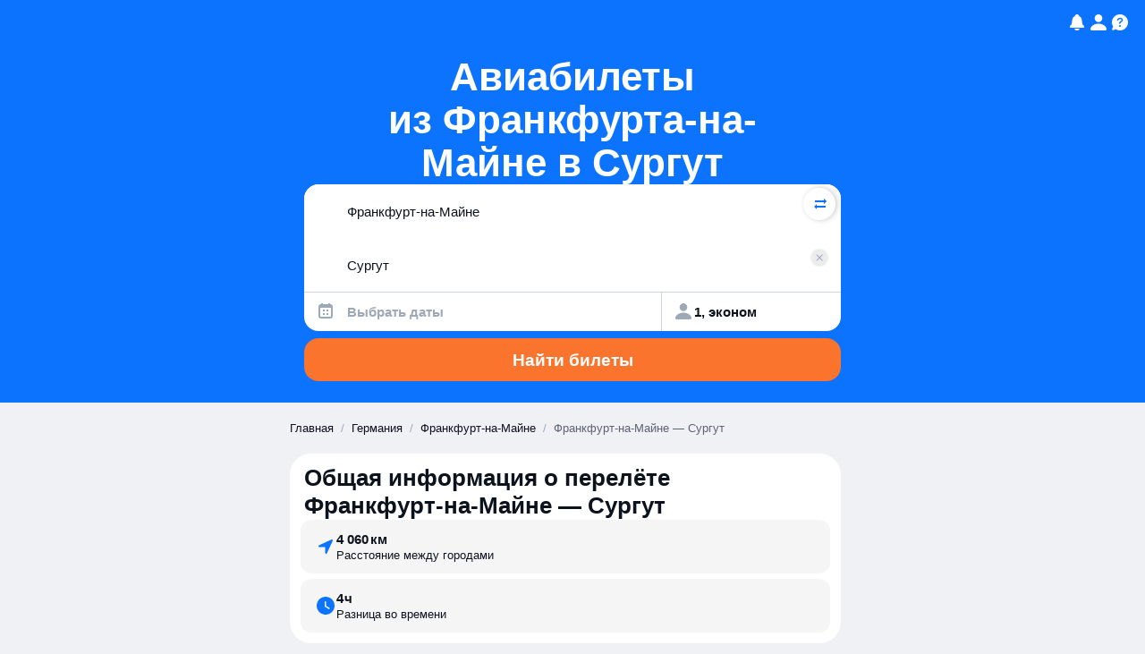

--- FILE ---
content_type: text/javascript
request_url: https://static.aviasales.com/seo-salo-party/_astro/dev-settings.BwYczUJQ.js
body_size: 318
content:
import{D as c}from"./dev-settings.DZtLI3yr.js";import"./preload-helper.Bj_ofs9N.js";import"./solid.CENv9oG2.js";import"./cookie.DZh2tfR8.js";import"./market-currency-locales.LX1W01V4.js";import"./addDays.BOzM2n8p.js";import"./toDate.SX-ecmdR.js";function t(){import.meta.url,import("_").catch(()=>1),async function*(){}().next()}export{c as DevSettingsContainer,t as __vite_legacy_guard};

//# sourceMappingURL=https://private-static.prod.k8s.int.avs.io/seo-salo-source-maps/seo-salo-party/_astro/dev-settings.BwYczUJQ.js.map